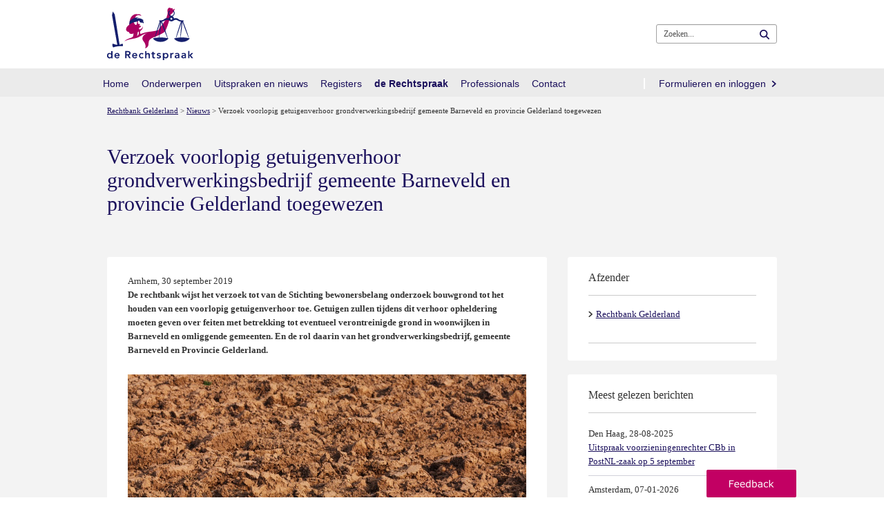

--- FILE ---
content_type: application/javascript
request_url: https://www.rechtspraak.nl/Style%20Library/Rechtspraak/js/externeBezoeker.js
body_size: -287
content:
if(!window.dataLayer) 
{ window.dataLayer = window.dataLayer || []; }
 window.dataLayer.push({'event': 'bezoekers', 'Soort_Bezoeker': 'extern'});

--- FILE ---
content_type: application/javascript
request_url: https://www.rechtspraak.nl/Style%20Library/Rechtspraak/js/rnl.nieuwsbericht.js
body_size: 699
content:
function InitNieuwsberichtPage() {
    var contentElement = $(".rnl-content .rnl-html-panel.rnl-content-hidden");
    var inDesignMode = $("#MSOLayout_InDesignMode").attr("value");

    if (inDesignMode == "1") {
        // In design mode; show regardless of filled webpart
        contentElement.removeClass("rnl-content-hidden");

        // Set language field
        if (_spPageContextInfo.currentUICultureName == 'en-US') {
            $('select[title=Taal]').val('en');
        }
    }
    else {
        // If not in design mode and there are links, show it
        var linkList = contentElement.find(".rnl-html-block-body").find(".rnl-link-list");
        if ((linkList.length != 0) && (linkList.text().trim().length > 0)) {
            ParseLinks(linkList);
            contentElement.removeClass("rnl-content-hidden");
        }
    }

    function ParseLinks(linkList) {
        //Default ECLI base url
        var ecliBaseUrl = "http://deeplink.rechtspraak.nl/uitspraak?id={{ECLI}}";
        //Get ECLI Base url from settings list
        jQuery.ajax({ url: _spPageContextInfo.siteAbsoluteUrl + "/_api/lists/getbytitle('rechtspraak instellingen')/items?$filter=Title eq 'ECLIBaseUrl'&$select=RS_InstellingValue", headers: { Accept: 'application/json;odata=verbose' } }).then(function (data) {
            if (data.d.results.length > 0) {
                ecliBaseUrl = data.d.results[0].RS_InstellingValue;
            }

            if ((linkList.length != 0) && (linkList.text().length > 0)) {
                var html = "";
                var linksValue = linkList.text().trim();
                var delimiter = '\n'; //Default delimiter
                if (linksValue.indexOf(delimiter) === -1)
                    delimiter = ' '; //Fallback delimiter
                var links = linksValue.split(delimiter);
                linkList.empty();
                for (var ndx in links) {
                    var link = jQuery.trim(links[ndx]);
                    if (link !== '') {
                        var url = ecliBaseUrl.replace("{{ECLI}}", link);
                        linkList.append('<li><a href="' + url + '" title="' + link + '">' + link + '</a></li>');
                    }
                }
            }
        });
    }
}

ExecuteOrDelayUntilScriptLoaded(InitNieuwsberichtPage, 'sp.js');

